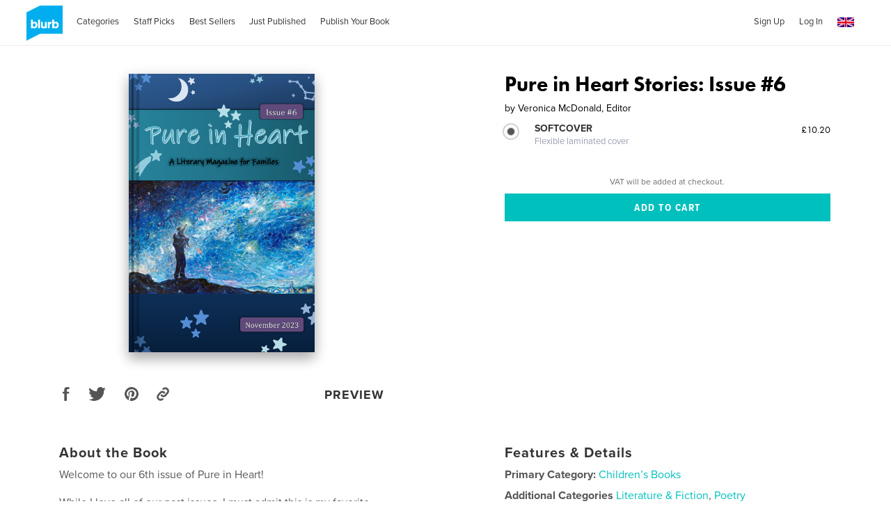

--- FILE ---
content_type: text/html; charset=utf-8
request_url: https://www.google.com/recaptcha/api2/anchor?ar=1&k=6LdYlHUUAAAAAGR0VR_KjlDMfvnnWb2XhZ4cAhOK&co=aHR0cHM6Ly93d3cuYmx1cmIuY28udWs6NDQz&hl=en&v=PoyoqOPhxBO7pBk68S4YbpHZ&size=invisible&badge=inline&anchor-ms=20000&execute-ms=30000&cb=bbhtww1dbp51
body_size: 49342
content:
<!DOCTYPE HTML><html dir="ltr" lang="en"><head><meta http-equiv="Content-Type" content="text/html; charset=UTF-8">
<meta http-equiv="X-UA-Compatible" content="IE=edge">
<title>reCAPTCHA</title>
<style type="text/css">
/* cyrillic-ext */
@font-face {
  font-family: 'Roboto';
  font-style: normal;
  font-weight: 400;
  font-stretch: 100%;
  src: url(//fonts.gstatic.com/s/roboto/v48/KFO7CnqEu92Fr1ME7kSn66aGLdTylUAMa3GUBHMdazTgWw.woff2) format('woff2');
  unicode-range: U+0460-052F, U+1C80-1C8A, U+20B4, U+2DE0-2DFF, U+A640-A69F, U+FE2E-FE2F;
}
/* cyrillic */
@font-face {
  font-family: 'Roboto';
  font-style: normal;
  font-weight: 400;
  font-stretch: 100%;
  src: url(//fonts.gstatic.com/s/roboto/v48/KFO7CnqEu92Fr1ME7kSn66aGLdTylUAMa3iUBHMdazTgWw.woff2) format('woff2');
  unicode-range: U+0301, U+0400-045F, U+0490-0491, U+04B0-04B1, U+2116;
}
/* greek-ext */
@font-face {
  font-family: 'Roboto';
  font-style: normal;
  font-weight: 400;
  font-stretch: 100%;
  src: url(//fonts.gstatic.com/s/roboto/v48/KFO7CnqEu92Fr1ME7kSn66aGLdTylUAMa3CUBHMdazTgWw.woff2) format('woff2');
  unicode-range: U+1F00-1FFF;
}
/* greek */
@font-face {
  font-family: 'Roboto';
  font-style: normal;
  font-weight: 400;
  font-stretch: 100%;
  src: url(//fonts.gstatic.com/s/roboto/v48/KFO7CnqEu92Fr1ME7kSn66aGLdTylUAMa3-UBHMdazTgWw.woff2) format('woff2');
  unicode-range: U+0370-0377, U+037A-037F, U+0384-038A, U+038C, U+038E-03A1, U+03A3-03FF;
}
/* math */
@font-face {
  font-family: 'Roboto';
  font-style: normal;
  font-weight: 400;
  font-stretch: 100%;
  src: url(//fonts.gstatic.com/s/roboto/v48/KFO7CnqEu92Fr1ME7kSn66aGLdTylUAMawCUBHMdazTgWw.woff2) format('woff2');
  unicode-range: U+0302-0303, U+0305, U+0307-0308, U+0310, U+0312, U+0315, U+031A, U+0326-0327, U+032C, U+032F-0330, U+0332-0333, U+0338, U+033A, U+0346, U+034D, U+0391-03A1, U+03A3-03A9, U+03B1-03C9, U+03D1, U+03D5-03D6, U+03F0-03F1, U+03F4-03F5, U+2016-2017, U+2034-2038, U+203C, U+2040, U+2043, U+2047, U+2050, U+2057, U+205F, U+2070-2071, U+2074-208E, U+2090-209C, U+20D0-20DC, U+20E1, U+20E5-20EF, U+2100-2112, U+2114-2115, U+2117-2121, U+2123-214F, U+2190, U+2192, U+2194-21AE, U+21B0-21E5, U+21F1-21F2, U+21F4-2211, U+2213-2214, U+2216-22FF, U+2308-230B, U+2310, U+2319, U+231C-2321, U+2336-237A, U+237C, U+2395, U+239B-23B7, U+23D0, U+23DC-23E1, U+2474-2475, U+25AF, U+25B3, U+25B7, U+25BD, U+25C1, U+25CA, U+25CC, U+25FB, U+266D-266F, U+27C0-27FF, U+2900-2AFF, U+2B0E-2B11, U+2B30-2B4C, U+2BFE, U+3030, U+FF5B, U+FF5D, U+1D400-1D7FF, U+1EE00-1EEFF;
}
/* symbols */
@font-face {
  font-family: 'Roboto';
  font-style: normal;
  font-weight: 400;
  font-stretch: 100%;
  src: url(//fonts.gstatic.com/s/roboto/v48/KFO7CnqEu92Fr1ME7kSn66aGLdTylUAMaxKUBHMdazTgWw.woff2) format('woff2');
  unicode-range: U+0001-000C, U+000E-001F, U+007F-009F, U+20DD-20E0, U+20E2-20E4, U+2150-218F, U+2190, U+2192, U+2194-2199, U+21AF, U+21E6-21F0, U+21F3, U+2218-2219, U+2299, U+22C4-22C6, U+2300-243F, U+2440-244A, U+2460-24FF, U+25A0-27BF, U+2800-28FF, U+2921-2922, U+2981, U+29BF, U+29EB, U+2B00-2BFF, U+4DC0-4DFF, U+FFF9-FFFB, U+10140-1018E, U+10190-1019C, U+101A0, U+101D0-101FD, U+102E0-102FB, U+10E60-10E7E, U+1D2C0-1D2D3, U+1D2E0-1D37F, U+1F000-1F0FF, U+1F100-1F1AD, U+1F1E6-1F1FF, U+1F30D-1F30F, U+1F315, U+1F31C, U+1F31E, U+1F320-1F32C, U+1F336, U+1F378, U+1F37D, U+1F382, U+1F393-1F39F, U+1F3A7-1F3A8, U+1F3AC-1F3AF, U+1F3C2, U+1F3C4-1F3C6, U+1F3CA-1F3CE, U+1F3D4-1F3E0, U+1F3ED, U+1F3F1-1F3F3, U+1F3F5-1F3F7, U+1F408, U+1F415, U+1F41F, U+1F426, U+1F43F, U+1F441-1F442, U+1F444, U+1F446-1F449, U+1F44C-1F44E, U+1F453, U+1F46A, U+1F47D, U+1F4A3, U+1F4B0, U+1F4B3, U+1F4B9, U+1F4BB, U+1F4BF, U+1F4C8-1F4CB, U+1F4D6, U+1F4DA, U+1F4DF, U+1F4E3-1F4E6, U+1F4EA-1F4ED, U+1F4F7, U+1F4F9-1F4FB, U+1F4FD-1F4FE, U+1F503, U+1F507-1F50B, U+1F50D, U+1F512-1F513, U+1F53E-1F54A, U+1F54F-1F5FA, U+1F610, U+1F650-1F67F, U+1F687, U+1F68D, U+1F691, U+1F694, U+1F698, U+1F6AD, U+1F6B2, U+1F6B9-1F6BA, U+1F6BC, U+1F6C6-1F6CF, U+1F6D3-1F6D7, U+1F6E0-1F6EA, U+1F6F0-1F6F3, U+1F6F7-1F6FC, U+1F700-1F7FF, U+1F800-1F80B, U+1F810-1F847, U+1F850-1F859, U+1F860-1F887, U+1F890-1F8AD, U+1F8B0-1F8BB, U+1F8C0-1F8C1, U+1F900-1F90B, U+1F93B, U+1F946, U+1F984, U+1F996, U+1F9E9, U+1FA00-1FA6F, U+1FA70-1FA7C, U+1FA80-1FA89, U+1FA8F-1FAC6, U+1FACE-1FADC, U+1FADF-1FAE9, U+1FAF0-1FAF8, U+1FB00-1FBFF;
}
/* vietnamese */
@font-face {
  font-family: 'Roboto';
  font-style: normal;
  font-weight: 400;
  font-stretch: 100%;
  src: url(//fonts.gstatic.com/s/roboto/v48/KFO7CnqEu92Fr1ME7kSn66aGLdTylUAMa3OUBHMdazTgWw.woff2) format('woff2');
  unicode-range: U+0102-0103, U+0110-0111, U+0128-0129, U+0168-0169, U+01A0-01A1, U+01AF-01B0, U+0300-0301, U+0303-0304, U+0308-0309, U+0323, U+0329, U+1EA0-1EF9, U+20AB;
}
/* latin-ext */
@font-face {
  font-family: 'Roboto';
  font-style: normal;
  font-weight: 400;
  font-stretch: 100%;
  src: url(//fonts.gstatic.com/s/roboto/v48/KFO7CnqEu92Fr1ME7kSn66aGLdTylUAMa3KUBHMdazTgWw.woff2) format('woff2');
  unicode-range: U+0100-02BA, U+02BD-02C5, U+02C7-02CC, U+02CE-02D7, U+02DD-02FF, U+0304, U+0308, U+0329, U+1D00-1DBF, U+1E00-1E9F, U+1EF2-1EFF, U+2020, U+20A0-20AB, U+20AD-20C0, U+2113, U+2C60-2C7F, U+A720-A7FF;
}
/* latin */
@font-face {
  font-family: 'Roboto';
  font-style: normal;
  font-weight: 400;
  font-stretch: 100%;
  src: url(//fonts.gstatic.com/s/roboto/v48/KFO7CnqEu92Fr1ME7kSn66aGLdTylUAMa3yUBHMdazQ.woff2) format('woff2');
  unicode-range: U+0000-00FF, U+0131, U+0152-0153, U+02BB-02BC, U+02C6, U+02DA, U+02DC, U+0304, U+0308, U+0329, U+2000-206F, U+20AC, U+2122, U+2191, U+2193, U+2212, U+2215, U+FEFF, U+FFFD;
}
/* cyrillic-ext */
@font-face {
  font-family: 'Roboto';
  font-style: normal;
  font-weight: 500;
  font-stretch: 100%;
  src: url(//fonts.gstatic.com/s/roboto/v48/KFO7CnqEu92Fr1ME7kSn66aGLdTylUAMa3GUBHMdazTgWw.woff2) format('woff2');
  unicode-range: U+0460-052F, U+1C80-1C8A, U+20B4, U+2DE0-2DFF, U+A640-A69F, U+FE2E-FE2F;
}
/* cyrillic */
@font-face {
  font-family: 'Roboto';
  font-style: normal;
  font-weight: 500;
  font-stretch: 100%;
  src: url(//fonts.gstatic.com/s/roboto/v48/KFO7CnqEu92Fr1ME7kSn66aGLdTylUAMa3iUBHMdazTgWw.woff2) format('woff2');
  unicode-range: U+0301, U+0400-045F, U+0490-0491, U+04B0-04B1, U+2116;
}
/* greek-ext */
@font-face {
  font-family: 'Roboto';
  font-style: normal;
  font-weight: 500;
  font-stretch: 100%;
  src: url(//fonts.gstatic.com/s/roboto/v48/KFO7CnqEu92Fr1ME7kSn66aGLdTylUAMa3CUBHMdazTgWw.woff2) format('woff2');
  unicode-range: U+1F00-1FFF;
}
/* greek */
@font-face {
  font-family: 'Roboto';
  font-style: normal;
  font-weight: 500;
  font-stretch: 100%;
  src: url(//fonts.gstatic.com/s/roboto/v48/KFO7CnqEu92Fr1ME7kSn66aGLdTylUAMa3-UBHMdazTgWw.woff2) format('woff2');
  unicode-range: U+0370-0377, U+037A-037F, U+0384-038A, U+038C, U+038E-03A1, U+03A3-03FF;
}
/* math */
@font-face {
  font-family: 'Roboto';
  font-style: normal;
  font-weight: 500;
  font-stretch: 100%;
  src: url(//fonts.gstatic.com/s/roboto/v48/KFO7CnqEu92Fr1ME7kSn66aGLdTylUAMawCUBHMdazTgWw.woff2) format('woff2');
  unicode-range: U+0302-0303, U+0305, U+0307-0308, U+0310, U+0312, U+0315, U+031A, U+0326-0327, U+032C, U+032F-0330, U+0332-0333, U+0338, U+033A, U+0346, U+034D, U+0391-03A1, U+03A3-03A9, U+03B1-03C9, U+03D1, U+03D5-03D6, U+03F0-03F1, U+03F4-03F5, U+2016-2017, U+2034-2038, U+203C, U+2040, U+2043, U+2047, U+2050, U+2057, U+205F, U+2070-2071, U+2074-208E, U+2090-209C, U+20D0-20DC, U+20E1, U+20E5-20EF, U+2100-2112, U+2114-2115, U+2117-2121, U+2123-214F, U+2190, U+2192, U+2194-21AE, U+21B0-21E5, U+21F1-21F2, U+21F4-2211, U+2213-2214, U+2216-22FF, U+2308-230B, U+2310, U+2319, U+231C-2321, U+2336-237A, U+237C, U+2395, U+239B-23B7, U+23D0, U+23DC-23E1, U+2474-2475, U+25AF, U+25B3, U+25B7, U+25BD, U+25C1, U+25CA, U+25CC, U+25FB, U+266D-266F, U+27C0-27FF, U+2900-2AFF, U+2B0E-2B11, U+2B30-2B4C, U+2BFE, U+3030, U+FF5B, U+FF5D, U+1D400-1D7FF, U+1EE00-1EEFF;
}
/* symbols */
@font-face {
  font-family: 'Roboto';
  font-style: normal;
  font-weight: 500;
  font-stretch: 100%;
  src: url(//fonts.gstatic.com/s/roboto/v48/KFO7CnqEu92Fr1ME7kSn66aGLdTylUAMaxKUBHMdazTgWw.woff2) format('woff2');
  unicode-range: U+0001-000C, U+000E-001F, U+007F-009F, U+20DD-20E0, U+20E2-20E4, U+2150-218F, U+2190, U+2192, U+2194-2199, U+21AF, U+21E6-21F0, U+21F3, U+2218-2219, U+2299, U+22C4-22C6, U+2300-243F, U+2440-244A, U+2460-24FF, U+25A0-27BF, U+2800-28FF, U+2921-2922, U+2981, U+29BF, U+29EB, U+2B00-2BFF, U+4DC0-4DFF, U+FFF9-FFFB, U+10140-1018E, U+10190-1019C, U+101A0, U+101D0-101FD, U+102E0-102FB, U+10E60-10E7E, U+1D2C0-1D2D3, U+1D2E0-1D37F, U+1F000-1F0FF, U+1F100-1F1AD, U+1F1E6-1F1FF, U+1F30D-1F30F, U+1F315, U+1F31C, U+1F31E, U+1F320-1F32C, U+1F336, U+1F378, U+1F37D, U+1F382, U+1F393-1F39F, U+1F3A7-1F3A8, U+1F3AC-1F3AF, U+1F3C2, U+1F3C4-1F3C6, U+1F3CA-1F3CE, U+1F3D4-1F3E0, U+1F3ED, U+1F3F1-1F3F3, U+1F3F5-1F3F7, U+1F408, U+1F415, U+1F41F, U+1F426, U+1F43F, U+1F441-1F442, U+1F444, U+1F446-1F449, U+1F44C-1F44E, U+1F453, U+1F46A, U+1F47D, U+1F4A3, U+1F4B0, U+1F4B3, U+1F4B9, U+1F4BB, U+1F4BF, U+1F4C8-1F4CB, U+1F4D6, U+1F4DA, U+1F4DF, U+1F4E3-1F4E6, U+1F4EA-1F4ED, U+1F4F7, U+1F4F9-1F4FB, U+1F4FD-1F4FE, U+1F503, U+1F507-1F50B, U+1F50D, U+1F512-1F513, U+1F53E-1F54A, U+1F54F-1F5FA, U+1F610, U+1F650-1F67F, U+1F687, U+1F68D, U+1F691, U+1F694, U+1F698, U+1F6AD, U+1F6B2, U+1F6B9-1F6BA, U+1F6BC, U+1F6C6-1F6CF, U+1F6D3-1F6D7, U+1F6E0-1F6EA, U+1F6F0-1F6F3, U+1F6F7-1F6FC, U+1F700-1F7FF, U+1F800-1F80B, U+1F810-1F847, U+1F850-1F859, U+1F860-1F887, U+1F890-1F8AD, U+1F8B0-1F8BB, U+1F8C0-1F8C1, U+1F900-1F90B, U+1F93B, U+1F946, U+1F984, U+1F996, U+1F9E9, U+1FA00-1FA6F, U+1FA70-1FA7C, U+1FA80-1FA89, U+1FA8F-1FAC6, U+1FACE-1FADC, U+1FADF-1FAE9, U+1FAF0-1FAF8, U+1FB00-1FBFF;
}
/* vietnamese */
@font-face {
  font-family: 'Roboto';
  font-style: normal;
  font-weight: 500;
  font-stretch: 100%;
  src: url(//fonts.gstatic.com/s/roboto/v48/KFO7CnqEu92Fr1ME7kSn66aGLdTylUAMa3OUBHMdazTgWw.woff2) format('woff2');
  unicode-range: U+0102-0103, U+0110-0111, U+0128-0129, U+0168-0169, U+01A0-01A1, U+01AF-01B0, U+0300-0301, U+0303-0304, U+0308-0309, U+0323, U+0329, U+1EA0-1EF9, U+20AB;
}
/* latin-ext */
@font-face {
  font-family: 'Roboto';
  font-style: normal;
  font-weight: 500;
  font-stretch: 100%;
  src: url(//fonts.gstatic.com/s/roboto/v48/KFO7CnqEu92Fr1ME7kSn66aGLdTylUAMa3KUBHMdazTgWw.woff2) format('woff2');
  unicode-range: U+0100-02BA, U+02BD-02C5, U+02C7-02CC, U+02CE-02D7, U+02DD-02FF, U+0304, U+0308, U+0329, U+1D00-1DBF, U+1E00-1E9F, U+1EF2-1EFF, U+2020, U+20A0-20AB, U+20AD-20C0, U+2113, U+2C60-2C7F, U+A720-A7FF;
}
/* latin */
@font-face {
  font-family: 'Roboto';
  font-style: normal;
  font-weight: 500;
  font-stretch: 100%;
  src: url(//fonts.gstatic.com/s/roboto/v48/KFO7CnqEu92Fr1ME7kSn66aGLdTylUAMa3yUBHMdazQ.woff2) format('woff2');
  unicode-range: U+0000-00FF, U+0131, U+0152-0153, U+02BB-02BC, U+02C6, U+02DA, U+02DC, U+0304, U+0308, U+0329, U+2000-206F, U+20AC, U+2122, U+2191, U+2193, U+2212, U+2215, U+FEFF, U+FFFD;
}
/* cyrillic-ext */
@font-face {
  font-family: 'Roboto';
  font-style: normal;
  font-weight: 900;
  font-stretch: 100%;
  src: url(//fonts.gstatic.com/s/roboto/v48/KFO7CnqEu92Fr1ME7kSn66aGLdTylUAMa3GUBHMdazTgWw.woff2) format('woff2');
  unicode-range: U+0460-052F, U+1C80-1C8A, U+20B4, U+2DE0-2DFF, U+A640-A69F, U+FE2E-FE2F;
}
/* cyrillic */
@font-face {
  font-family: 'Roboto';
  font-style: normal;
  font-weight: 900;
  font-stretch: 100%;
  src: url(//fonts.gstatic.com/s/roboto/v48/KFO7CnqEu92Fr1ME7kSn66aGLdTylUAMa3iUBHMdazTgWw.woff2) format('woff2');
  unicode-range: U+0301, U+0400-045F, U+0490-0491, U+04B0-04B1, U+2116;
}
/* greek-ext */
@font-face {
  font-family: 'Roboto';
  font-style: normal;
  font-weight: 900;
  font-stretch: 100%;
  src: url(//fonts.gstatic.com/s/roboto/v48/KFO7CnqEu92Fr1ME7kSn66aGLdTylUAMa3CUBHMdazTgWw.woff2) format('woff2');
  unicode-range: U+1F00-1FFF;
}
/* greek */
@font-face {
  font-family: 'Roboto';
  font-style: normal;
  font-weight: 900;
  font-stretch: 100%;
  src: url(//fonts.gstatic.com/s/roboto/v48/KFO7CnqEu92Fr1ME7kSn66aGLdTylUAMa3-UBHMdazTgWw.woff2) format('woff2');
  unicode-range: U+0370-0377, U+037A-037F, U+0384-038A, U+038C, U+038E-03A1, U+03A3-03FF;
}
/* math */
@font-face {
  font-family: 'Roboto';
  font-style: normal;
  font-weight: 900;
  font-stretch: 100%;
  src: url(//fonts.gstatic.com/s/roboto/v48/KFO7CnqEu92Fr1ME7kSn66aGLdTylUAMawCUBHMdazTgWw.woff2) format('woff2');
  unicode-range: U+0302-0303, U+0305, U+0307-0308, U+0310, U+0312, U+0315, U+031A, U+0326-0327, U+032C, U+032F-0330, U+0332-0333, U+0338, U+033A, U+0346, U+034D, U+0391-03A1, U+03A3-03A9, U+03B1-03C9, U+03D1, U+03D5-03D6, U+03F0-03F1, U+03F4-03F5, U+2016-2017, U+2034-2038, U+203C, U+2040, U+2043, U+2047, U+2050, U+2057, U+205F, U+2070-2071, U+2074-208E, U+2090-209C, U+20D0-20DC, U+20E1, U+20E5-20EF, U+2100-2112, U+2114-2115, U+2117-2121, U+2123-214F, U+2190, U+2192, U+2194-21AE, U+21B0-21E5, U+21F1-21F2, U+21F4-2211, U+2213-2214, U+2216-22FF, U+2308-230B, U+2310, U+2319, U+231C-2321, U+2336-237A, U+237C, U+2395, U+239B-23B7, U+23D0, U+23DC-23E1, U+2474-2475, U+25AF, U+25B3, U+25B7, U+25BD, U+25C1, U+25CA, U+25CC, U+25FB, U+266D-266F, U+27C0-27FF, U+2900-2AFF, U+2B0E-2B11, U+2B30-2B4C, U+2BFE, U+3030, U+FF5B, U+FF5D, U+1D400-1D7FF, U+1EE00-1EEFF;
}
/* symbols */
@font-face {
  font-family: 'Roboto';
  font-style: normal;
  font-weight: 900;
  font-stretch: 100%;
  src: url(//fonts.gstatic.com/s/roboto/v48/KFO7CnqEu92Fr1ME7kSn66aGLdTylUAMaxKUBHMdazTgWw.woff2) format('woff2');
  unicode-range: U+0001-000C, U+000E-001F, U+007F-009F, U+20DD-20E0, U+20E2-20E4, U+2150-218F, U+2190, U+2192, U+2194-2199, U+21AF, U+21E6-21F0, U+21F3, U+2218-2219, U+2299, U+22C4-22C6, U+2300-243F, U+2440-244A, U+2460-24FF, U+25A0-27BF, U+2800-28FF, U+2921-2922, U+2981, U+29BF, U+29EB, U+2B00-2BFF, U+4DC0-4DFF, U+FFF9-FFFB, U+10140-1018E, U+10190-1019C, U+101A0, U+101D0-101FD, U+102E0-102FB, U+10E60-10E7E, U+1D2C0-1D2D3, U+1D2E0-1D37F, U+1F000-1F0FF, U+1F100-1F1AD, U+1F1E6-1F1FF, U+1F30D-1F30F, U+1F315, U+1F31C, U+1F31E, U+1F320-1F32C, U+1F336, U+1F378, U+1F37D, U+1F382, U+1F393-1F39F, U+1F3A7-1F3A8, U+1F3AC-1F3AF, U+1F3C2, U+1F3C4-1F3C6, U+1F3CA-1F3CE, U+1F3D4-1F3E0, U+1F3ED, U+1F3F1-1F3F3, U+1F3F5-1F3F7, U+1F408, U+1F415, U+1F41F, U+1F426, U+1F43F, U+1F441-1F442, U+1F444, U+1F446-1F449, U+1F44C-1F44E, U+1F453, U+1F46A, U+1F47D, U+1F4A3, U+1F4B0, U+1F4B3, U+1F4B9, U+1F4BB, U+1F4BF, U+1F4C8-1F4CB, U+1F4D6, U+1F4DA, U+1F4DF, U+1F4E3-1F4E6, U+1F4EA-1F4ED, U+1F4F7, U+1F4F9-1F4FB, U+1F4FD-1F4FE, U+1F503, U+1F507-1F50B, U+1F50D, U+1F512-1F513, U+1F53E-1F54A, U+1F54F-1F5FA, U+1F610, U+1F650-1F67F, U+1F687, U+1F68D, U+1F691, U+1F694, U+1F698, U+1F6AD, U+1F6B2, U+1F6B9-1F6BA, U+1F6BC, U+1F6C6-1F6CF, U+1F6D3-1F6D7, U+1F6E0-1F6EA, U+1F6F0-1F6F3, U+1F6F7-1F6FC, U+1F700-1F7FF, U+1F800-1F80B, U+1F810-1F847, U+1F850-1F859, U+1F860-1F887, U+1F890-1F8AD, U+1F8B0-1F8BB, U+1F8C0-1F8C1, U+1F900-1F90B, U+1F93B, U+1F946, U+1F984, U+1F996, U+1F9E9, U+1FA00-1FA6F, U+1FA70-1FA7C, U+1FA80-1FA89, U+1FA8F-1FAC6, U+1FACE-1FADC, U+1FADF-1FAE9, U+1FAF0-1FAF8, U+1FB00-1FBFF;
}
/* vietnamese */
@font-face {
  font-family: 'Roboto';
  font-style: normal;
  font-weight: 900;
  font-stretch: 100%;
  src: url(//fonts.gstatic.com/s/roboto/v48/KFO7CnqEu92Fr1ME7kSn66aGLdTylUAMa3OUBHMdazTgWw.woff2) format('woff2');
  unicode-range: U+0102-0103, U+0110-0111, U+0128-0129, U+0168-0169, U+01A0-01A1, U+01AF-01B0, U+0300-0301, U+0303-0304, U+0308-0309, U+0323, U+0329, U+1EA0-1EF9, U+20AB;
}
/* latin-ext */
@font-face {
  font-family: 'Roboto';
  font-style: normal;
  font-weight: 900;
  font-stretch: 100%;
  src: url(//fonts.gstatic.com/s/roboto/v48/KFO7CnqEu92Fr1ME7kSn66aGLdTylUAMa3KUBHMdazTgWw.woff2) format('woff2');
  unicode-range: U+0100-02BA, U+02BD-02C5, U+02C7-02CC, U+02CE-02D7, U+02DD-02FF, U+0304, U+0308, U+0329, U+1D00-1DBF, U+1E00-1E9F, U+1EF2-1EFF, U+2020, U+20A0-20AB, U+20AD-20C0, U+2113, U+2C60-2C7F, U+A720-A7FF;
}
/* latin */
@font-face {
  font-family: 'Roboto';
  font-style: normal;
  font-weight: 900;
  font-stretch: 100%;
  src: url(//fonts.gstatic.com/s/roboto/v48/KFO7CnqEu92Fr1ME7kSn66aGLdTylUAMa3yUBHMdazQ.woff2) format('woff2');
  unicode-range: U+0000-00FF, U+0131, U+0152-0153, U+02BB-02BC, U+02C6, U+02DA, U+02DC, U+0304, U+0308, U+0329, U+2000-206F, U+20AC, U+2122, U+2191, U+2193, U+2212, U+2215, U+FEFF, U+FFFD;
}

</style>
<link rel="stylesheet" type="text/css" href="https://www.gstatic.com/recaptcha/releases/PoyoqOPhxBO7pBk68S4YbpHZ/styles__ltr.css">
<script nonce="FNblCDNDpqgbvXypZVCGqw" type="text/javascript">window['__recaptcha_api'] = 'https://www.google.com/recaptcha/api2/';</script>
<script type="text/javascript" src="https://www.gstatic.com/recaptcha/releases/PoyoqOPhxBO7pBk68S4YbpHZ/recaptcha__en.js" nonce="FNblCDNDpqgbvXypZVCGqw">
      
    </script></head>
<body><div id="rc-anchor-alert" class="rc-anchor-alert"></div>
<input type="hidden" id="recaptcha-token" value="[base64]">
<script type="text/javascript" nonce="FNblCDNDpqgbvXypZVCGqw">
      recaptcha.anchor.Main.init("[\x22ainput\x22,[\x22bgdata\x22,\x22\x22,\[base64]/[base64]/[base64]/ZyhXLGgpOnEoW04sMjEsbF0sVywwKSxoKSxmYWxzZSxmYWxzZSl9Y2F0Y2goayl7RygzNTgsVyk/[base64]/[base64]/[base64]/[base64]/[base64]/[base64]/[base64]/bmV3IEJbT10oRFswXSk6dz09Mj9uZXcgQltPXShEWzBdLERbMV0pOnc9PTM/bmV3IEJbT10oRFswXSxEWzFdLERbMl0pOnc9PTQ/[base64]/[base64]/[base64]/[base64]/[base64]\\u003d\x22,\[base64]\x22,\x22LWw5WMOAeRDCg8K8wqTDnMKQw6LCksOQMsKgbMOSfsOrE8OSwoBnwqbCiibClndpb3/[base64]/CiBvCtsOldQNzFsOrwppBwqvDuWlWw51zwo9+PcO/w4AtQRDClcKMwqNswpkOa8OOK8KzwodHwpMCw4VTw7zCjgbDkcO1UX7DmBNIw7TDvMO/w6x4KizDkMKKw4BIwo59ZSnCh2JTw4DCiXw5wocsw4jCtSvDusKkRDU9wrsxwo4qS8Oww6hFw5jDk8KsEB8DS1oMSgIeAz7DnsOLKU5Sw5fDhcOqw4jDk8Oiw6plw7zCj8OJw5bDgMO9LnBpw7dTPMOVw5/DtQ7DvMO0w48EwphpK8ONEcKWUW3DvcKHwrrDlFU7SzQiw40IQsKpw7LCmMO4ZGdAw4hQLMOlWVvDr8KkwppxEMOZcEXDgsKsP8KEJG0zUcKGNS0HDygJwpTDpcO6HcOLwp5gThjCql/[base64]/e33Cp8Kcwo/Ci8Osw47DrMOAH8KVH8O5w7nCmzfCrMKow6VMamh+wp7DjsOzYsOJNsKfHsKvwrgCAl4UZxBcQ3rDhhHDiHDCjcKbwr/CuVPDgsOYfMKxZ8O9CiYbwrojHk8Lwrc4wq3Cg8OAwphtR1bDqcO5wpvCokXDt8OlwoJleMOwwrZUGcOMaz/CuQVhwq1lRnnDqD7CmSHCmsOtP8K/G27DrMOSwpjDjkZhw7zCjcOWwqDCqMOnV8KJHUldLcKlw7hoJBzCpVXCmVzDrcOpMWcmwplFagFpYsKcwpXCvsOVQVDCnyQHWCwlOn/DlXIiLDbDikbDqBpbNl/Cu8ORwqLDqsKIwpLCsXUYw6PCn8KEwpcKHcOqV8K5w4oFw4Raw5vDtsOFwplnWHZEasK4awgTw6ZawrJLPQx6UzzCjG/[base64]/Dg8Oew57DusOKwoPDrix8wrx8w7fDilXCkMO0bsK5wrPDr8KjWsOEUFwPJcOfwqrDvDXDlMONG8KEw7xCwopMwo7DvsKzw4LDtkPCsMKEP8KNwrPDm8KgV8K9w50swr8gwr1aIMKcwrZcwqwUR37Clm3DlsO0aMOVw7bDgGvCgQpAUUTDi8OMw47DjcOow6/CkcO8wo3DhirChmw6wogUw7bCt8KEwo/DjcOiwrzDmCbDlsO7BWg8VyVWw4PDuDTCkcKiV8O3KMOOw7TCvMOCOMKdw6/[base64]/fFzCmT0wG8O8IHHCkMOtH8KoazJkTGbDs8KmBVgEw6jCoCTCmMO/ZyvDsMKaSlJtw5VBwr8aw6gsw79SWsOwDXrDjcKFGMOyNy9nwqLDmxXCuMO6w5IIw4IuIcO6w5RQwqNWwo7DgcK1wqQkPiAuw7fDocOgI8KNIFHCh24Tw6HCmsOxw5MNUl50w5rDlsOrfQkDwqnDj8KPZsObw6rDuH58VmXCs8O/YMKaw7XDlh7CjMODwpjCn8OmVnxUTMKkwr0DwqjCusKAwo3CizjDtMKrwpgMWMO1woVDNMKYwrl1KcKCI8KNw7RuHsKJFcO7wp/Dq3U3w4FQwqMEwow7NsOXw7hrw5w2w4VJwp3Cs8Ojwp50PlnDvsK8w4AiY8Kuw6s7wqoPw6TCnlzCqVlTwrfDi8OGw45uw5kMBcKma8KAw73Cu1nCiXTDh1XDqsKSZsOdQMKvGcKyHsOsw51xw5fCj8KXw4TCiMOyw6TDmMOIYioPw6ZRTMOcKx/Do8KfcnrDqmQQdsK3OcKNXMKfw69Dw4AVw7hWw5J7OnYkSxnCn1E3wpfDisKKcgrDlSrDscO2wrlMwqDDtQnDmsOMFcK1HBMlEcOnc8KHCzjDuWLDoH5aRcKrw5jDrsKiwr/[base64]/Cn8KDwpTDl8OIw4LDkcOxwq0AwqPCmRzDgMKzUsOYw5x1wpJ/[base64]/w5zCrcKbIA3CjsKIw6zCowkmw6zDlWlaw5w9DcKLwrsGHMOLE8Kxc8KCf8OBw6fDrUTCq8KycTMgZ2/[base64]/TVwNw4NxQSdoYMOlYsKyQcOfwqfDncO7wqVVwpsyKMOnwqlDFV4Yw4XCi0dHB8KqWHgnw6HDisKEw4A4w4/[base64]/Dk8OmTcKDUgZIcsKDw5LDscK3a3PDvcOwwqwASG7Dh8OtGgvCscOlVgjDn8KawoBywqzDt0zDjgt+w7U6H8OfwqNYwq8+IsOkXkcOcCtkb8OWVEJCcsOyw6E9VSPDunzCoS0rSS06w4XDpcKiV8Obw509GMKfwqt1fgrCmRXCnEBRw6tIw6/CnULCg8KJw6DChRjDvVPDrAYfGcOFSsKUwrEiQU/DtsKPGMKiwpXDjyE2w4DCl8K/XRgnwqkpcsO1w4YIwoDCpzzDoW/CnGnDmyZiw5R7DE/CijTDgsKwwp5qXBrDuMKUajMpwrnDlcKow5zCrjBIKcKuwrZNw6QzGsORbsO7acKrwpA5McOFJsKOdsO4w4TCpMOAXBkiLT5uEi9pwrFbwrDDgcOyTcOxYzDDrsKST0USWMO6QMO4wo7CqMK8Slphw4fCmgnDn2HChMODwojDuzVNw6w/BT7CnWzDpcK9wqJfDAE+ODPDvEPDsl7CmcOYbsKHwo7DknIEwoPDlMKObcOKSMORw5FCS8OQJXpYK8OYw4VrEQ1fJ8OUw5ttN2t/w7zDo2wDw4XDscKFGcOVVGXDoHIkdF3DiR4He8OEUMKBBsO4w6bDgcKaFhcrbsKuZyzDqcKfwpxAXVQbRcKwFBVEwqXClMKHXcO7KsKnw4bCmsOiGsK/[base64]/w5LCkQ4IWMOtwq8NRcOOYxXChnjClsKtwp5mwonDkH/CjsK/ZG5cw7XDhsOmTMODPMOGwoPDiEnCikYTfXrCucORwqTDtcKFHFTDs8K4wpPDrV0DdHfCq8K8AMOlfzTDvsOqJsOnDHPDssOnEsKLYy3DhcKEMMOTw6oPw5JZw7zCh8OwA8K2w7tiw4tYUn/CtMO9QMOSwrHCuMO6w5llw4HCpcOmeAA9w5nDg8Omwqd9w5bDnMKLw6oZwoPCs0fDlEFADj5Mw5cVwpHCmmrCgSfChlZOcFQHY8OcQMOawqXCjDnDtgzCn8O/Xl49bcORXC9hw5MWXDR3wqknwq/Cn8Kww4PDgMOxCQFjw5XCscOPw6xeCMKjZjrCgcOmw484wok+a2PDncO4AhFVK0PDmAPCnycOwoElwrw0AsO0wrl4QMOrw5Y9cMOaw4ItKk4oaQ1ywoTCuw0OK2/[base64]/DnzNhc2/CpsKVIMOFSHwzwqDCnRUSTHfCiMKYwrVFUsORaVddG25mwopOwrbCn8OJw6/DkD4Iw6HCj8ONw4jCnjAnSAVewq7Dl0VbwqIIL8KzAMOnfU9fw4DDrMO4QyFzbyzCt8O+ZFPClcO6TG5je1xxwoYGJXPDk8KHWcKxwqB/[base64]/[base64]/wr7Du2/DqX/ChGB/Q8KUf8K+wptZO2HChmMFw4dzwqDCozhrw7jCjQ7DkWAjGzTDowHDizx0w7YMfsKVGcKQP0nDhMOswpjDmcKsw7/DjsKWJcKDf8KdwqljwovDicK6wpIfwrLDjsKpDj/CiSgyw5/CjlDDrF3CisKuw6A2w7HDpDfCti8edsOow7/CiMKNOSLCn8KEwqAAw4rDlWDCj8OnYsORw7TDncKiw4YZH8OKA8O7w7fDuTLCicO9wq/CkxPDtB43VMOeacKSX8K/[base64]/GcKhZlvCrcKRVn1uw7HCsMOaw49MB0LCsyrCo8OkIcO6SwTCkgtuw6wtVVXCnsOMQsKxGkA5RMOZD0lxw7Eqw4XCvsOdTzTCiUtYw6nDhsOOwrwZwpnCrsOCwoDDrRvCojsNwrDDvMOhwoIiWnxLw5kzw50tw4bDpStfKALCkTDDliZAfAMxCcO/Yn8TwqdpcgtTayDDjHd0wpTDnMK9w482XSjDvE8owoECw4HCvQk1QsKCSR9/wqlQKcOuw540w6vCi0cLw7XDnMOYEkHDrSPDnj9owpITL8Kdw6I7woLCucO/[base64]/DqWBQwosJw6oBwobCik5Bw5TDrlDDvsOdAXlRKEwhw5/DhRUww5kYCCIVAwdSw78yw43CpzvCoD3CnVMkw7cqwoIRw5R5ecO6FX/DgGrDr8KSwqkUDEVew7zCpjoMBsK1XsO+e8KoYQRxDMKqJxltwpARwp5SU8K3wpnCgcKlR8OmwrDDnk9cD3zCmFvDlcKnV2/[base64]/[base64]/Drk/DkFHDi8OvQMOrw7krw7INBVfCjkfCmCxrc0HCtHPDucOHPDPDkFkiw5fCncORw4nDjmt+w6hiDlLCsTRaw57DlsKTA8O3QxUzHVzCgwXCqcKjwovDrMOzwp/DkMKIwohdw6vCtsKjeQ4dw49Ww6TCkS/ClcOqw6QhY8OJw7AeM8KYw51aw68NKH/DosKPAcOqTMKDwrjDqcKIwpp+ZGYFw53DpHhpc2bCocOTKkxfwrrDgMOjwp8XVsKyEnlsNcKnLcOKwozCpcKoC8KqwoTDrsK8c8KWI8OiWzR4w6sVaCUfQcOpF1t1QyPCtsK3w5pUeWxuD8Ktw4HDnTIsKhJ6BMK3w5PCqcO4wqrDvMKMJMO/w4PDqcKOSWTCqMKbw6bCl8KKwoRUY8KcwpvCnU/Duj3CgMO4wqHDnnfDiXU8HV4pw64FNsONJcKIw5tyw6gowpLCjsObw6Jzw7zDkl4gw7sbXcKLFzXDiC9sw6dfwrIrSQXDvlAAwqodRMOAwok/[base64]/CgsKiYUgRKcKKFsOFKRoqcsOVLMOQe8KaKsKeLSgcQm80RsOxIzUMQhLDoEt2w5thCiJ/QsKuRV3CpQhtw5xZwqdsdmU0wp3CvMKTPWhcwosPw41/[base64]/[base64]/CpsOlw74mTkDCi8O/OcKGKcOeO8OTblHCljDDni/DiAUaDFMdWlguw6MEw5PCjyXDg8K0YjcrNSnDgsK1w6ZqwoRzZz/CjMO4wrXDpsOew4LCpSvDk8OSw655woPDq8KrwqRKPirDiMKoQcKAPsKeTMK4CMKVdcKALCRfYBHCqmzCtMOUZmnCj8Kcw7DCusOLw7TCsh3CtBcrw6fCngM3dQfDg1Y7w4XCnGTDpT4FdQnDhh5eMMK0wrQHHAnCpcOYNMKhwq/[base64]/Du2t2wrjCtC1zw4B0w6BPCcKNw6cnP8OcNMOFwpgedcKcfjfCjlvChMOZwo8FJsKgworCnnHCpcKEWcO5ZcKHwqQqUA5Pwo8xwrvCqcO+w5Jaw7p5azQaPk/CicK3RsOew4fCkcK/wqJMw7o/V8KmBSDDocKIw43Ci8KdwrcfbcOBQgnCo8O0wrzDp00jYsKGJnfDiSfDq8KvPWEywoVINcOZw4rCn1dOV3tdwpLCk1XDqMKIw4zCmyLCrMOFbhvDk3gSw5Nbwq/CjlbCucKAwrHCjsKuNWd8V8K7W2M4wpfCqcOCZDkvw7kWwrPCg8ORfQU+FcO1w6YKGsKiYxRww4nClsOOwoJWEsO6TcKPw78/w5EbPcOlw7sswprCkMO4NxXCksKJw4U5wpdfw6TDvcKmcV0YQMOtAsO0C1PDhFrDssK6wrRZwq06wo/DnBckXyjCjcKQwrnCpcKOw73CsHkrPGRdw6khw7TDpnBIDWbDs1zDs8OGw6TDsTDCnMOgNG7Ci8K7XhTDlMOhw4oKY8ONw57CjEjCu8ORPcKXXMO1wp3DjW/CvcKXRcO1w5DDixUVw6BKcMKewrPDpkI9wr4zwrvDhGrCtSwGw6LCqGzDuSIcC8KyGCLCoVNXEcKGN1szGcOEMMK0Sk3CoRnDk8ORZUFfw7t0wpcXP8Kew7DCsMKPal/[base64]/DkkDDqMOSwpZ/RMK9W2IKw4PCi8O7w5pCwq/DrsKaUMOxPBtfwpZLB2lRwrZZwr7CjCfDnzXCgcKywprDpsKUWhnDrsK5ck5kw6jDuTggwoQVBChmw6rDscORw7fDvcKkJ8KVw6rCusO/dsOJeMOCOsOtwp8MRcK8MsK7S8OSJnnCrnLDnzXCjcOwLUTCrsKdeXnDjcOXLMKQV8ODEsOVwozDogrCu8O1wqcET8KQSsKARF9TTsK7woLCnMKIwqMSwpPDv2TCnsOlH3TDrMK2dHVawqTDv8KawowmwpLCvzDCosOSwrxdwofCvcO/bMKFw4liY2IYVmvDhMK6RsKKwrjClivDiMKSwo7DoMKiwpzDqXYUKAbDjxHDp05bNFVMw7E0VsKaSlxcw7bCji/Dhm3CmcKBOsK4wpAuf8Okw5DDo2bDlHcbw67ChcOic3sgwozCt2RtYcO2NXfDgMKnZMOlwq08wqNawqkiw4bDphzCgsOlw64mw7XDkcKzw5BndDnCgnnChsOGw4NSw6zCpHvCgMOYwo/[base64]/[base64]/wrwNw4tjwqIzElgNwoLCrMKvP8OIw4bCsW45wocXZm5Sw7TCmsK+w4Jsw7jDigYsw6HDiSZAdMKWacKLwq/Dj3dSwr3CtAY3AgLChhkdwoMTw5LDskxrwpAyaRbCt8KPw5vCn07CiMKcwrIGXMOgd8KdNQMHwqTDjAXCkMKcXxZzYi4VZHjCgxt5ZlMiw48iextCc8KCw64NwoDCksKPw4fDoMOyXjtuwoDDgcOZDxtgw4/DjWdKcsKoBGliWjXDq8Ozw4PCicOeEcOWLF85wpdQVDjCo8OjR2PCiMORNsKVXGHCuMKVKyshNMKla3DChcOsTsKTw6LCqDlUwojCrGYhA8OFE8O7T3UGwp7DsxByw5kHKhYedFo3EcOITkEiw6YMw7bCqFNyaAzCuD/[base64]/[base64]/DhEREN8OjFTbDi8KywqNJw5nDl20SworDisOnwqjDo8KCDcK0wq3Cm1t+NsKfwo5Qwr1YwoA8GFoyK0IcasKJwr/Dt8OiPsOVwqnCpU9aw7zDlWgRwrNcw6Aaw6IscMK6MsOEwp4/QcO9w7AxZjhKwqIGCmtLw64DD8K9wqjCjTbDsMKXw7HClTPCvAXCl8OAJsOofsKew5klwpYgTMKDwpJQGMKFwpc4w6vDkBPDhVJ5NxPDiDIZPcOcwo/DjMOaAF/CrAc1wqImw5EuwobCsBYLS07DvcOIw5MrwpXDl8KUw7RXZWtnwoDDmcOsw4vDscKGwoMeRcKHw7LDh8KtScKkH8OBDkZoD8Obw5TDlRddwqLDuFJuw6gfw4/CsCBSZcOaD8KEScKRVMO1w7AtMsOxMgTDisOoAsKdw5RdcULDtcK/w57DrGPDjWwQeFt8GVcAwr7DoATDmTLDs8KscGXDviTCr0fCmkLCq8KLw6ILw78YL11ZwoPDhVosw4XCtsKEwqDCnwEzwoTDjC83YnUMw6t2S8O1woPCtmTCh0LDtsO7wrQGwpBjBsOUw7vCun8Ew4BgDGM0wqtFJQg0ZEFWwr01ScK8ScOaNEsDA8K0MzjDr0rCgg/DvMKJwofCl8KgwqpQwpIfb8OVbcOhOC0mwpsNwr5MMDXCtsOkIl5LwpzDilTCjynCiR7ChhXDuMOPw61Fwodow5ZBRhjCrGnDpzbCoMOsc2E3L8O0G0EeVAXDmU4vHwzCjGJdIcKvwoEPKhULUB7Dg8KHOm5XwqbCrybDnsKww4o/I0XDr8OYE13DumEYesOebnU6w6fDtHDDvsK+w65ww6AfCcOpcXLCmcK5wpopcVDDnMOMQhPDk8OWcsOswojCjDkWwoHCvmpqw4AMFcOHHU/ClU7DlAnCicKhN8KWwp0eSsOib8ObXcOQOcK6HVzDuCoCTsKLesO9X1UpwpDCtcKrwqolOMOOaVXDu8ORw6TCjVwSccO3wrNhwo8sw6rCkGQaNcKSwqd2A8OgwrJYXkEVw63ChMKLG8KPwpXDrsKbJ8OSOwHDjMKEw45NwoXCoMK7wqDDr8KgHMOmJD4Vw7g/ZsKIb8O3bF0Hwp0MNgLDsHkPNVsHwoXCisKgwqFewrrDjMKgZxrCsSTClMKJFcO7w6nChGvDl8OINsODFMO0R2lCw4wKaMKwX8O7H8Kww4jDpgPCpsK1w482P8OMf1/DmEYMw4IjU8OkK3p4ZMOIw7VwU1DCr0TDvlXCkiXCukdBwrANw6rDkD/[base64]/DtCfDoU/Do8KMJlnCssOqLmZIeT0fwpkBMjwgUcOlenxWElgiEU18ZMObacOBHMKML8KHwog1BMOrOMOucx7DlMOcCRXCgjHDncOLSsOtVVVxTcK7MC/CisOHf8OGw5l2UMO4VkHCrHQOH8K8wr/DsUjDgMKDCTQ0WxbCnRZ0w5AfXsK7w6bDoBRXwp4Uwr/Dmg7Cq3TCuEHDrsOawqZQPcKGP8K9w6ZAwqrDmB/CrMK4wp/DscOAJsKTXsOIHzEswqDClgjCnTfDo3h+wod/w4bClMKLw58CCMOTccO+w6HDrMKKVMKswrbCoHbCrBvCgzTCgVJZw4NBZcKmw5J9U311wqbDjnZLXyLDrw3CtMOzTR9zw4/CjhTDl34Vw4Vfw43CscOiwqVAWcKcJMObdMKDw6AxwoTCrhk2DsO3HsKvw4XCgMO1wofDgMKsLcKlw5TCnMKQw4XCisOvw7hAwqhwUQAPPMKxw7jDoMOzGBBVEkU6w6MjHGbCvsOaMsOcw4/CocOzw7vDksOlGMKNIzXDoMOLMsKXQ3LDrsONw5kkwpfDrcOGw43CnxDCi1HDrMKVWzvDml/Dh0l8wozCvMOtwrg2wqvCm8KSGcKjwobCuMKlwqswVsK9w4HDoTTDu1zDvQXDpxPCusOBasKDwp7DhsObw77DmMODw4/CtnLCjcOmfsOdThPDjsOOM8KmwpUfCV4MAsODU8K4VyEGd3DDu8KZwo7CkMORwocvwp4jOi/DuGbDpUvCsMOdwonDnxc5w7VrSRExw6HDhB3Dmw1DB1jDnxpcw5XDsQnCkMKOwqLDoBvCu8O1w4FGw5wrwrpvwr7DlcOVw7TCozplOF5tajcawp3DjsOXwoXCpsKFw6vDt27CuUo3QSVdZcKXAVvClDY7w4PDhsKcJ8OvwqRbN8KjwoLCncK0wpQPw7/DpMOdw6/DnMKaaMKwYCvCjcKYwovCsBfDvmvDvMKtw6PCpyN9wr5vw4ZLwqbClsOXXyhseC3DkcKlDQ7ClMKIw4jDpUFvw73DmV7CksK9wpDCoxTCqBo3BgBywonDrGTDu2VGCMOUwoYpABvDtRM7ccKVw4PCjBVxwpnDrMOHayPCsW/DqsKGaMO3YWDDp8OYHS4Gf28NUDBfwovCnSnCgzMCw4nCrDfDnWtbGsK6wozDm1/CmFgOw6nDj8OwLA/CpcOeW8OfP39jbBPDjglFwpsuwpPDtyHDnQ4HwrHDqMKsScKMFcKLw7XDpsKfw41xQMOnfcK2PF7ChirDpGcaJCvCrMOlwqhiU0VjwrfCsV0mIwrCsX0kHcK3clZcw5PCqS7DpWMnwqZYwpFVOxHDksKTCn1PFjd+w7DDvQFbw47Di8KefXzCosKow4/[base64]/BxbCu8O4wpnDsybCqgA6VkNZMcOcYMOmwrzCoQwcbkDCssOtO8OXcnhzBSV7w57CuWo3TG8aw47CtMOEw6Nyw7vDtGYSGB8lw4DCpglDwpTCq8OXwpY9w4cWAkbCs8Ogc8OAw4YYBsKvwppeUR/CucOcRcOOGsO0cTzDgGbChBvCsm7CssKPX8OgDMOODFfDlj7DoCjDlMOBwpvCqMKGw74QCcOsw75BFCDDrlfCu13Cp37DkCEqWVrDicO1w6/DrcOJwp/CglNzc3LCkn9zScKkw6jDs8Oww5/CnDzDuS4tblAGCXtIZnfDpRbDiMKxwp3CkMKgB8OUwrjDg8OtemXDtUjDoljDqMO8N8OpwovDosKNw47Do8KOAyJ+wolYwoLCg1h5wr7Dp8O0w4Mhw6dnwp7CpcOdQCfDs1rDgsOYwp0Nwr49T8K6w7HDiGXDssOcwq/Dv8O5YyvDt8OIw5zDtCrCtMK6W3HDil4uw4zDoMOvwpQ7EMOZw6nCjGpjw559w7HCu8ODd8OiCD3CkMKUWkXDvT03wrXCrxY3wqhmw6MtZHTCgEZGw48Wwoc9wotxwrNpwpdpSWvDkErCoMKkwpvDtsKbw6RYw6Zlwo5mwqDCl8O/HiwVw6MRwoI1wozDkQDDpsO6JMK1aXvDgHR3SMKefVh3fMKVwqjDghvCpAwEw4dBwonDicOzw44CYMOEw6hsw5xAdjsKw5Q1B30Bw4XDhTzDhMOINsObG8OzLzwsUihAw5bCo8K3wrR7AMOMwqwnw6oqw7HCv8OqTChtNQ/[base64]/Dh8OGMsO4PMO9w5A9w5EefsKAOXoGwq3DocOXwrPCmsKlKXUKIsOPVsK+w57Dj8OmFcKlEcKewqJ9ZcO2N8OwA8OMNsOzHcK/wp7Cq0VKwrtyLsOtU3VZDsKhwqnDpz/CmwdLw7fCiV3CvMKzw53DjCvDqcORwoPDoMKvQ8OcEgnCvsOjBcKILDFgW2t1UAXCqmpHw7bCnUzDu0/CuMOBC8O1U2caNUbDv8KKw5g5NnvCgsORwoHDksO7w6UgMcK9wpJvV8K8HsOBVsO4w47DhsKyIVLCnjtqP301wr0ZRcOjWzxfRMOOwrDDnMOSwrBbE8OKw4XDqAc6wrXDgcO6w7jDrMKqwrZ2w4zCtlfDrTDCtMKUwq3CncObwpTCo8Oyw5/CvsK3fk0gMcKOw5B8wo0lZGnCjSPCnsK2wo3DisOrDsKcw4zDh8OfWEQ7XlJ1bMK+ZcO4w7TDu3PCsi8FwrfCscK5w4HCmH/DhVnCnRzCsEzDv24Dw7lbwq1Jw4wOwqzDsyxPw6oPw4bDvsOWAsKCwopQXsK3wrPDgE3CrnMDaFJLMcOdZFfCocKaw4x8Rg7CicKcJcONLAhCw5VdQCpOEDYOwodVZGU4w5sOw513QsOPw4hff8OXwpHDjl1kQ8KmwqzCrcOvEcOoY8OxV1DDu8Kqwpcnw55/woxRQcOMw7dCw4rCr8KyEsKlLWbDuMKtwrrDqcKwQcOjDcO6w7AbwoYbZkodwoDDkcOTwrzCiy3CgsODw5llw6/DnEXCrjx/A8OlwqrDpj9+C0fCgUA7NsKEO8KoKcOEEEjDlDhWwqPCgcO7GmzCoWdqZ8K0LMKxwpkxd23Dli1CwoLCuRR/w4fDlj8YUMKmEMOiA2bCksO4wrrDshrDslsSKMOQw7bDnsOqARbCj8KDIcOGw7Unel3CgHYsw47Dj14Gw5Atwol4wqbDs8KXwqjCrAIcwrbDqSkrLcKTZidmccK7JRR+wo0wwrI/MxvCj0LCh8OAw69Gw5HDvMO5w4kcw4FHw65UwpXCpsOJSMOAGgVIPyPCisKFwpt3wqXClsKrwoM+XD1zXlcYw71WEsO6wq8rRsKzVzB8wqjCmMO+wp/DgnJ9wrojwr7CjjbDnD5mbsKCw4zDi8KkwpxILB/DmnPDkMKjwrZHwogfw7FFwqs9wpstVxLCkS5HdBslNsOQYH3DjsO1DVfCvXE7ZXp2w6Iuw5fCtD8Uw6gCQhbCnRBCw4/Dqypzw6PDv3XDpBsuLMOLw53Dsj8fw6HDun1hw5VDN8KzZ8KnKcK0D8KfacK/[base64]/DklUnQAIqw7zCkcKkScOxNMOQwrA5Qk/CqgjCrlB3wq5WDcKTw67DicKjLMKlambDk8OcZcOkIsObOWnCs8OVw67CnlvDhwN8w5UGWsOqw50Fw6fCjMK0ER7CvcK9wr0hF0FSwrQyOxVgw6U4TsOjwqDChsOBQ1EdLCzDvMOZw4nDqmbCnsO6dMKKOD/[base64]/CpcOxOlzDj2U/w5DDoEMkZMOzP3g1S0/[base64]/Dk8Osw6XCpsKUTWfDhhLDlMOmHsO2YRbCucK5wp4Aw78Rw7bDnG4zw6rCoDXCv8K/wogyFANbw5gFwpTDtsOidhLDlDXCk8KRYcOdW29YwofDhDHCjQJYWMOmw4pMWMO0VnlKwqRPVMOKfcK/e8O2B2oQwp0kwoHCrMOjw77DocK5wqBKwqfDpMKWX8O3TcOWJ1nDoGDDkk3CtnE9wqbDpMO8w6hQwpjCi8KFd8OOwoY0w6fCjMKgw7/[base64]/[base64]/Cgn3Ck8OfL8O2w7B+w5xBEMOzwr9YwpjDrzxGPEdRTE5HwpB3RsKVwpRbw5XDvMKpw4gXw4vCpTnCgMKswpbDkjnDlixjw5grNn3DtEJZw4zDiW7CgR3CmMOQwoXCr8OIDsKBwqpqwpktVEJ1RlAaw45Aw7rDuVnDk8ODwqXCv8Kgw5bCjMKYdAp5GyU/MEV4GkbDm8KPwp4yw4JQOMKjTsOgw6LCnMOmMMO8wrfCt1cARcOICWnCql4gw5jDhD3CtXsZFMOvwp8mw6HCuWVPHjPDrsKuw6c1DsKgw7rDn8KHeMK8wrpCURTCsm7DqQV2wo7Cjl9NecKhCGTCsyN+w6E/WsO5P8KmFcKIR0ggwrU1wodXw5B5wodjw7PCkAU7MV4DEMKdwq94BMO2wrnDo8OeAMOew5TDqSIZIcKzMcOmWTrCgnljw5VnwqnCtE5BFzxhw7TCuS4Mwq0oBcOBe8K5ORgzbDg/woLDunUmwojDpk/CuTrCpsKgcS3DnVdcJsKSw41Kw6hfC8OFPBY1QMOQRcK+w45pwokZGAJmdcObw4HDkMOnB8KgZSrCqMKQfMKawpfDkMKow4Msw7fDrsOQwoh0UhwPwrvDv8ODY3HCqMO5GMO2w6IhcMOJDn5xeGvDtcOxUcOTwonDgcOlPULDkHjCiG/Ciz1iccOvCcOAwpnDoMO1wqpzwoVMf0RzNsOEwrYRPMOJbiDClcKDcUrDihcZSWdFG2PClMK7woc5OHvCj8K2cRnDiTvDmsOTw65jF8KMwqjCmcKFM8O2AwLClMKiw5lVw57CnMKxw6/[base64]/DtMOdwq3DqMOkw4bCgcOlU8OmMsKwD8OncsOUwq9bccKPTAgAwq3DvFzDt8Kxa8Okw7Y2VMOQbcOHw55/w507wr3Cg8K5Rg7DuTzCnTxUwrDCsn/CoMOxTcOowogISsKYWShrw7oUYMO6JhU0Y2t8wp3CsMKQw6fDslgGRMKAwqRvFFDCokURB8OaXsOXw4xLwrdTwrJEwpbDm8OIOcORQcKXwrbDiX/DmGQewrXCi8KoIcOmFcOyc8K5EsOCbsKTGcOqGRYBQcO/di1TOGUwwrFAPcO0w4fCmcOdw4HClRXDoW/Du8OXUsObRnlcw5RlOyopCsKYwrlWLsKmw6rDrsOpGkkJY8K8wo/CvkJVwo3Csj3CmRV5w6RDPXgpwpjCpTZyVDPDrjRtw6LDtnfDkkclw4pELMOUw5nDgRfDqMK6w6oQw6/[base64]/DkHDDjMKyw6bDocOhP8Omw6/Di1Vww5xNXMKBw4dpSkLCucKTUMKFwrchwohJW3EaY8OEw4XDjMO3ScKhOMO1w5rCsF4Cw7zCp8O+FcKUNRrDsUwKw7LDk8KhwqzDicKKwrlkBsOFw7hGDsO6BAMXwofDiXY2eFl9ID/DiWLDhDJSexHCusOyw5N4UMKWey1Nw7Q3WsOwwqIlw77ClhswQ8ObwqF9esKfwqwqVUNGwps2wrhFw6vDjMKmw4PCiHp+w6Bcw7nDii5oVcKOwo4sV8K5JRXCsCDCt2wuVsK5RVTCvwRGN8KXAsOew4XCqxXCviIxwr4XwrdKw6xpw6/Dl8Olw7nDvsKTSTHDogoocHdXCzwHwrVBwp5xwrJYw5ReXg7Coz7ChMKrwp9Awr1yw5HCuGUdw4bCshrDhcKVw4LCk2jDoR/CisOPASVDPsKUw415wrrDpsOmwqsywpBAw6cXQMOxwr/DvcKlLVrCo8K0wqgtw4nDvwgqw4zDiMKCKFIddTPComBFfMOTCEfDtMKTw7/ChyPCi8KLw5fCk8Kcw4FPcsKJNMKBDcOJwrfDilFpwp0Gw7/CqHodFMKjNMKPbGjClmM1AMKCwqrDosO9DBUqI17CpGTCo3vDm2s6N8OZf8O7RknCnnrDqRHDgkPDmMK7V8OTw7bCmMKnwqtyHgXDkMOHPsOmwoHCp8OvFcKhSxtUZk/CrsKpEcOrJgwtw7d1w6rDqi4Uw7rDu8KswpUcw6IrSFwuB0ZkwpVsw5PCjUQtZcKZwqzCrX0rDVnDs3cOU8K+T8OtLDPCkMOQw4MZAcOPfSdFw7Jkw6LDnsOaEDLDvHjDm8KROUYJwrrCrcK3w5LDlcOCwrfCrDsSwovCn1/CicOzGV5/[base64]/CgMOOw6rCkMKpwpoOw5/[base64]/ChXnCkcOZwp7DpsKVHcOtJF1WwqXDqyUtHsKNw4LCkwgEK1rCsiB1wr5WKsK+GWPDg8OnUMKmcTUnXA0bYcOyFSDDjsOtw6E+AGc3wp/[base64]/wqDDsj9Yw5nCsGkfw5DDp1cMwrfDgXR3wp5qNSjDrUPDhMKcwrzCu8Kawqhyw5bChsKBWXbDu8KHcsK6wppiwpQ0w47CigcqwqUAwqLDnwVgw4zCp8OOwopFZCDDllgpw6LCiFvDvUvCqcOdPMODcsKrwr/CocKewpXCtsK5IMKZwrXDt8KBwrkyw6YEWywPEXIeY8KXUTvDqcO8TMK6w4lSNyFOwpZeAMOzBcK/[base64]/dzIaw4tmSmnDjsOBw60fw415w4kSwq3CsMKuDH1+w7kowqbCuEbCmsOePsOwMcO6wq7CmsKfbUMLwpIRRVMOA8KIw7vCognDjsKnw7MjV8KIUx04w5DDs3/DphbCllLDkMO0woRoCMO8wqLCvMOtVMOTwrYaw7HClEzDpsK5VMK2wpN0woB7SVsyw4HClsOUZFVEwqRLw6zCvGZtwrA7Ghkcw74Gw7HCkMOSJWgjXCnDkcOJw6B0XMK0w5fDpcOSPMKVQsOjMsKsIj7Cj8KUwpTDucOndAwkbAzCmX5owpzDphfCs8O/OMOvDMO4YFh3OMKkwoHDicO5w6N2DsOeYMK3dMOlasK5wq5cwqwmw5jCpGkzwq/DoGJPwpjCiC1Lw4LClDJkemJ5OsK4w6RPKsKrJsK4TsOZXsObSlZ0woFCLE7DpsOvwrPCkkLCt0NNw6dbLsKjfsKtwqrDr09qDcKPw4vCqiB9w7zCtMOowqNNw7LChcKDLRrCl8OKX1wjw7LDi8K8w5Q/w4s3w5DDiAYhwoLDnQB7w6zCpcO4OMKfwoZ0S8K+wrl8wqA/[base64]/CpRJUwrwzwozCq8OnT2XDkTDDs8OFJinDlsOTwpkBcsOYw68hw50vCA49d8KjJXjCnsOAw6wQw73Co8KXw44iBhrDu2HCmRJYw5cSwoI7CD0Lw598eRHCjysnwr/DicOJUglmw5Bkw5AYw4DDshnCniPCisOAwq7DpcKnKhdba8KswrHDlivDtQ4XJ8OULcOZw5cSHsOBwrLCucKbwpLCrMOHAQtUSRzDkFjCqMOdwrDChghSw67ClcOFJ1/Cg8KbfcOYC8OIw6HDuQPCsgFNO3TDrEsqwpbCgAY8ecKWO8KNRl3DkXjCp2RJSsOYOMOMwqzCgkAPw4PCtMKcw4V+JA/DpXlgOmfDl0kYwozDr2jDnkXCsjZPwrsrwq3CpX5eJU9TXMKEB0R8QcOnwpgcwpk/w78Jwp8DSxTDmwRlJcOCUcK5w6PCtMKUw7vCv1U0ZMO+w6R2RcORCmQWWVYhwrEewo51wrbDlcKoIcOHw5rDncO3WxwWBGLDpsO0w48Jw7l5wrXDgTnCh8Kvw5FWwqTCsQvCosOuMUExCnPCmMOrfw0/[base64]/CnsKRB1DDnsO+wpUhL8O0wq/Ckx8ifsKKFkrDvQnCmsKfCAZNw6t4RWvDtzIFwoTCs1nCokFYw4Viw7fDtSQWB8O8fsKwwoUyw5gZwo0ywp3DksKAwrLClWTDk8OuSCjDs8OTDMK8aE/DpEsvwpYifMKrw4jCpcOAw5VOwpJQwrA3TTvDqWPCrwYNw5DDoMOjQMOKHXQLwroxwrvClcKWwq/[base64]/[base64]/Di390wqdvRcOrw7XDq2Brw6rCmsKyBsK5Wg/CvxHCuiRuwr1pwoYVIcOAQkxnwrnCm8O7wp/Do8Okw5/Dm8KcdsK0fcOdwqDCtcOAw5zDgsKTBMKGwoAVwr1AQsO7w4zDtsOsw43DucKvw7LCkzcww4/[base64]/Dp8KZV8OjXHfDu2wTWsKFwqnCgSbDv8Kzensqw5gIwrcnw6F5WVoTwq0uw4XDinZuPcOBeMK5wq5pVBoUL0nCuB0LwoLDmjzDg8OLS1/[base64]/CqSPCpsK2w5nDv2FlR8OXwp0mT294XjrCksOIa0XDg8OpwqlEw4EISHvCkwAFwobCqsKxw5bCtsO6w79/[base64]/DrzTDmlvDrcKCKBTDtcK5wpjDsV0ZwqQvIMKvwrNQI8KEUcOSw6HChsO/[base64]/[base64]/wpwPXy7DmjfCrXV4w68iw6MNIj3CtsKSwp3CoMKhI2vDpFrDnMKdwqrCkg5kw7fCg8KUOsKTAsO8wq/Ds0tiwrnCpwXDnMOcwpvCn8KKKcKmIC1zw4PChllxwoMLwo1mLj1KVSDDq8OjwqwSQQh2wrzChFTCjS3DrQU4NWh9MwhSw5Rkw5DDqsOBwo3CjcKGbsO6w4IQw70BwqVBw7PDjcObw4/DhcKxK8KyKyQ1YVNVScO/w7tqw5UXwqA+wpXCnDo6QlxPacKLIcKwVEjCssO5fW4kwqLCv8OQwo/CvV7Dh0/CpsK+wo/CnMK1w4oywp/Dv8KOw43DtCtrLcKNwpbDmcO8w4ciQsKsw5bDgcOQwpMlFcOtBBHDs1I9woLCkcO0Cn7DiD9yw7N3cARDbGbCjsKFdC0Mw49Fwp4odWRSe1IVw4bDq8KKw6Vxwo97DWsdZsO4Iw1BBcKewp/[base64]/DncKQwoQZw70UwrjCoMKAwrTDkUnDmMK1wqnDv3F3wph0w7w3w6HDm8KHTMK9w6I3BMO8SsKrTw3CucOPwrEnw4nDljvCmmthUA7DlEE4wrnDjhYzMynCmDbCv8OmbsKqwrwETw3Dn8KSFGYRw6/[base64]/DtMOVCzDDggJWZC8FUMKKw6o3wqjCuF3DtsKiVMOdcsODR1FZwqwWaGZKRXoRwrMgw6PClMKCDcKHw4zDqHjCiMOABMO+w5ZVw6Udw4gOXH9qei/DoCpgVsKvwq5PbA/Cl8OeeEcbw6tBRcKVFMOyUHAiw48eccOHwpfCrsOBbBnCksKcOm4fwpIZGXMDWsO/wpTDpUFXIsKPw4XCkMK5w7jDiAPCrMK4w5TDrMO1IMOfwpfDncKaMsKYw6vCssONw5oNHcONwqkXw5vDkBNHwrdew7wSwow5WQrCtztSw7EMdsKbacOHIcKuw6l+McK/XcKlwpvCu8OHXcKIwrXCthZoUSTCqyvDpBvCjsOEwqZawqN0wpggHcK/wo1Mw5tGKm/Cl8Oiwp/[base64]/Cnz9Pw6gRwrkGe1bDjsOYBQjDo0R6SsOSw5tce0rCs1/CmMK3w4LDqhzCvsKzw5x1woXDny5NLW5THXRrwpkTw6/CggLCuwLDsVJMw7N+NXAxZj3DocO8a8O6w6wvUiNqa0jDuMKeeBw6YkdxasObXMOVNgJcBBfChsOuDsKoImkmajBVAzc4wq/CiBRnO8OswqXDsBLDnVVgw6law7BLIBQKw7bCkQHClVzDn8O+w4tmw5FLZcO/w7B2wrTCv8KHZwrCnMOxEcKXHcKXwrPDvsOhw4/DnCHDgQpWPAXCuXxJP17DpMOOw7Yzw4jCiMO7wpDCnBBlwrZNLWDDhGw4wrvDtmPDk25Ew6LDo23DthvDgMKfw40dH8OyGsKHw4jDlsOMdHouwofDv8K2Ag8JUMO7bwnDigYbwqzDvxNcOcOzwoVSFxTDnEFnwpfDuMOVwoxQw6tVwo/Dm8OcwodWFWnCsAB9w4t2woPCmcOzdMOqw67DkMKqVBp1wpp7EsOkI0nDjTV6KlXCpsKmVVvCr8KCw7LDgy1Aw6HCqcORwp9Fw6nCtMKJwoTCr8KDF8OpWRVfF8OJwqgAGGnCusOvw4rDrBjDt8KJw4XCkMKXFVZWWQPCvgfClsKYBAvDiDDClQ/DuMOWwqpDwoZ2w4TDjMK0wp7CpcKscn/DrcKjw5BXMi83woIVA8O6KsOWOcKHwpNww6zChcKew49bZsO5wpfCszl7wqXDtsKWB8KywogDLMKLRMKcHMOEaMORw4HDhn3DqMKka8KGVwTCrTjDlkl0w5l3w5/CtFDCnHDCoMK8XcOrXE/[base64]\\u003d\\u003d\x22],null,[\x22conf\x22,null,\x226LdYlHUUAAAAAGR0VR_KjlDMfvnnWb2XhZ4cAhOK\x22,0,null,null,null,0,[21,125,63,73,95,87,41,43,42,83,102,105,109,121],[1017145,362],0,null,null,null,null,0,null,0,null,700,1,null,0,\[base64]/76lBhnEnQkZnOKMAhk\\u003d\x22,0,1,null,null,1,null,0,1,null,null,null,0],\x22https://www.blurb.co.uk:443\x22,null,[3,1,3],null,null,null,0,3600,[\x22https://www.google.com/intl/en/policies/privacy/\x22,\x22https://www.google.com/intl/en/policies/terms/\x22],\x22i0kkVIHyWirYW4HloE95t6ZYX1MBzeWBcUuqaUj3ywM\\u003d\x22,0,0,null,1,1768954509625,0,0,[249,133],null,[224,205],\x22RC-IfGWAhNgWB02fg\x22,null,null,null,null,null,\x220dAFcWeA5A8QbG7pHMSzFIg4mWrEFi5nI6R2Xd6F7rLmqLSFr6YFHd1xMYYDI1Lv1N1Nvo8nbuTNHY6sAcSt4WRoXGLR33vZ5abg\x22,1769037309274]");
    </script></body></html>

--- FILE ---
content_type: text/css
request_url: https://assets.blurb.com/jammit/responsive_bookdetail-datauri.css?1768496428
body_size: 3794
content:
.blurb-main-site--no-controls-nav .main{padding-top:65px!important}svg.icon--blurb-logo--header{margin-right:5px}.controls__current-subnav--categories.active{align-items:flex-start}.controls__current-subnav--categories.active .controls__current-subnav__group--lg{flex:auto;max-width:700px}.controls__current-subnav--categories.active .controls__current-subnav__group--sm{width:auto;padding:30px 10px}.controls__current-subnav--categories.active .controls__current-subnav__list{align-content:space-between;align-items:flex-start;display:flex;flex-direction:column;flex-flow:column wrap;height:auto;padding:30px 10px}@media(min-width:750px){.controls__current-subnav--categories.active .controls__current-subnav__list{height:260px}}@media(min-width:960px){.controls__current-subnav--categories.active .controls__current-subnav__list{height:185px}}.controls__current-subnav--categories.active .controls__current-subnav__list .multi-column-list__item{margin:0 20px;min-height:25px;min-width:250px;text-align:left;flex:1}@media(min-width:960px){.controls__current-subnav--categories.active .controls__current-subnav__list .multi-column-list__item{min-width:0}}ul.controls__nav__list{height:auto;margin-right:0!important}@media(min-width:750px){ul.controls__nav__list{max-width:min-content!important}}.controls__nav{width:100%;display:flex;justify-content:space-between}@media(max-width:749px){.controls__nav{display:block}}.controls__nav__list.utility{height:auto}.controls__nav__list.utility .utility__list-item{font-size:.8rem;text-transform:none;letter-spacing:normal}@media(max-width:749px){.controls__nav__list.utility .utility__list-item{margin:10px auto}}.controls__nav__list.utility .utility__list-item--search{height:18px;padding-right:0}@media(max-width:749px){.controls__nav__list.utility .utility__list-item--search{top:-20px;padding-top:0;position:relative}}.controls__nav__list.utility .utility__list-item--search i.icon--search--sm{font-size:.8rem}.header--main .grid-construct-x{display:flex;align-items:center}@media(min-width:750px){.header--main .grid-construct-x .new-controls{width:100%;bottom:9px;left:0;margin-top:0!important}}@media(max-width:749px){.header--main .grid-construct-x .new-controls{top:60px}}.metadata-content .grid-construct{padding-top:40px;border-top:1px solid #eee;font-family:proxima-nova,sans-serif}.metadata-content .grid-construct p{color:#555;word-break:break-word}.metadata-content .grid-construct h4,.metadata-content .grid-construct h5,.metadata-content .grid-construct .section-heading{font-family:proxima-nova,sans-serif;font-weight:600;letter-spacing:.05em;font-size:20px;text-transform:none;color:#333}@media(max-width:320px){.metadata-content .grid-construct{padding-left:0;padding-right:0;padding-top:15px}}.metadata-content .grid__column--left,.metadata-content .copy__wrapper{padding:0 85px}@media(max-width:980px){.metadata-content .grid__column--left,.metadata-content .copy__wrapper{padding:0 25px;text-align:left}}@media(max-width:850px){.metadata-content .grid__column--left,.metadata-content .copy__wrapper{padding:0 5%;text-align:left}}@media(max-width:640px){.metadata-content .grid__column--left,.metadata-content .copy__wrapper{width:100%}}.radio-custom:after{width:16px;height:16px;border-radius:50%;top:-2px;left:-2px;position:relative;background-color:white;content:"";display:inline-block;visibility:visible;border:2px solid #d1d3d1}.radio-custom:checked:after{width:4px;height:4px;border-radius:50%;padding:3px;top:-28px;left:3px;position:relative;background-color:#555;content:"";display:inline-block;visibility:visible;border:1px solid #d1d3d1}.radio-custom:checked:before{width:16px;height:16px;border-radius:50%;padding:2px;top:-2px;left:-3px;position:relative;background-color:white;content:"";display:inline-block;visibility:visible;border:2px solid #d1d3d1}.preview{margin-bottom:0}.preview .grid__column--left{margin-bottom:30px}@media(max-width:768px){.preview .grid__column--left{width:100%}}.preview .preview-ribbon,.preview .like-btn,.preview .pinterest-btn,.preview .manual-share{display:none}.preview .share-btns{margin-top:4px;position:absolute}.preview .share-btns #fb-like iframe{width:70px!important}.preview .share-btns .like-btn{margin-left:-23px}.preview .share-btns .twitter-btn{margin-top:2px;margin-left:3vw;visibility:hidden}@media(min-width:769px){.preview .share-btns .twitter-btn{margin-left:2vw}}.preview .share-btns .pinterest-btn{margin-top:2px;margin-left:12vw}@media(min-width:769px){.preview .share-btns .pinterest-btn{margin-left:8vw}}.preview .share-btns .manual-share{padding:5px;border:1px solid #9b9fa1;background:white}.preview .share-btns .manual-share .share-a-link{padding-top:5px;padding-left:5px}.preview .manual-share__wrapper{margin-bottom:5px;margin-top:6px;max-width:445px;width:60vw}@media(min-width:769px){.preview .manual-share__wrapper{width:38vw}}@media(min-width:851px){.preview .manual-share__wrapper{width:44vw}}@media(min-width:981px){.preview .manual-share__wrapper{width:36vw}}@media(min-width:1280px){.preview .manual-share__wrapper{max-width:460px;width:40vw}}.preview .manual-share__wrapper .share-link{border:1px solid #9b9fa1;color:black;display:inline;margin-left:5px;margin-right:6px;overflow-x:scroll;overflow-y:hidden;height:2em;padding:5px;resize:none;width:67.5%;word-wrap:normal}@media(min-width:769px) and (max-width:850px){.preview .manual-share__wrapper .share-link{width:66%}}.preview .manual-share__wrapper .share-link:focus{outline:1px solid #555;box-shadow:0 0 5px #555}.preview .manual-share__wrapper .copy-button{display:inline-block;padding:9px 0 4px;vertical-align:top;width:27.5%}.preview .bookstore_left{margin-bottom:50px;text-align:center}@media(min-width:641px){.preview .bookstore_left{margin-bottom:40px}}.preview .simple-book-control{float:left}.preview .preview-section{float:right;position:relative}@media(min-width:641px){.preview .preview-section{top:-29px}}.preview .preview-section:hover .preview-section__link{text-decoration:underline}@media(max-width:640px){.preview .preview-section{float:none;text-align:center}}.preview .preview-section .preview-section__link{color:#333;font-weight:600;font-size:18px;font-family:proxima-nova,sans-serif;letter-spacing:1px;text-transform:uppercase;display:inline-block;vertical-align:text-bottom}.preview .share-section{display:none}@media(min-width:641px){.preview .share-section{display:block}}.preview .share-section .share-section__link{color:#555;text-decoration:none;padding:5px;font-size:20px;margin-left:1vw}.preview .share-section .share-section__link:before{text-align:left}@media(min-width:769px) and (max-width:850px){.preview .share-section .share-section__link{margin:0}}.preview .share-section .share-section__link.facebook-icon{margin-left:0}.preview .book-title{font-size:20px;font-weight:600;line-height:30px;word-break:break-word}@media(min-width:321px){.preview .book-title{font-size:30px}}.preview .book_subtitle{line-height:18px}.preview h4.book_subtitle,.preview p,.preview strong,.preview .profile{text-transform:none;font-size:14px;color:#555;font-family:proxima-nova,sans-serif;font-weight:normal;margin:10px 0;word-break:break-word}@media(max-width:768px){.preview .title_and_byline{text-align:center}}.preview .title_and_byline strong,.preview .title_and_byline .Profile{color:black}.preview .instructions{text-align:center;margin-bottom:5px;margin-top:15px;min-height:20px}@media(min-width:769px){.preview .instructions{text-align:right}}.preview .instructions p{font-size:13px;color:#9b9fa1;margin-bottom:20px}@media(min-width:376px){.preview .instructions p{margin-bottom:15px}}.edit-link{color:#333;font-weight:600;font-size:13px;margin-left:5px;display:block}@media(min-width:376px){.edit-link{display:inline}}.edit-icon{background:url(/images/author_profile/edit_icon.png?1768494526) top center no-repeat transparent;height:10px;width:10px;display:inline-block;background-size:10px}.line-item{cursor:pointer;margin-bottom:15px}@media(min-width:981px){.line-item:hover .line-item-description__display-name{color:#00c0be}.line-item:hover .line-item-price label{color:#00c0be}.line-item:hover .line-item-qty .radio-custom:after,.line-item:hover .line-item-qty .radio-custom:checked:before{border-color:#00c0be}.line-item:hover .pdf:after,.line-item:hover .pdf:checked:before{border-color:#00c0be}}.line-item .line-item-qty,.line-item .line-item-purchase.pdf{display:inline-block;vertical-align:top;position:relative;margin-top:4px;float:left}.line-item .line-item-description,.line-item .ebook-type{padding-left:30px;text-transform:uppercase;color:#333;font-size:14px;font-weight:600;display:inline-block;vertical-align:top;max-width:80%}@media(max-width:1100px){.line-item .line-item-description,.line-item .ebook-type{width:72%}}@media(max-width:980px){.line-item .line-item-description,.line-item .ebook-type{width:72%}}@media(max-width:360px){.line-item .line-item-description,.line-item .ebook-type{width:70%}}@media(max-width:320px){.line-item .line-item-description,.line-item .ebook-type{width:70%}}.line-item .line-item-description .line-item-description__display-detail,.line-item .line-item-description .ebook-pages,.line-item .ebook-type .line-item-description__display-detail,.line-item .ebook-type .ebook-pages{text-transform:none;font-size:13px;color:#9a9fb1;font-weight:200;min-height:16px}.line-item .line-item-price{float:right;position:relative;vertical-align:top}.line-item .line-item-price label{color:black;font-size:14px;font-family:futura-pt,sans-serif}.quantity-box{float:left;margin-top:23px;margin-right:2px;display:none}.quantity-box input{display:inline-block;text-align:center;margin:0 22px;width:64px;height:40px;font-family:proxima-nova-condensed,sans-serif;border:0;color:#333;background-color:whitesmoke;font-size:2rem;vertical-align:middle;padding:1px 0}.action{margin-top:10px;text-align:center}.action #add_button input{width:100%;border:none}.bk-cover-image{max-width:465px;max-height:400px;display:inline-block;position:relative}.bk-cover-image .cover-with-hinge{display:block;text-align:center}.bk-cover-image .cover-with-hinge .cover-image{max-height:400px;min-height:140px;box-shadow:0 10px 16px 0 rgba(0,0,0,0.2),0 6px 20px 0 rgba(0,0,0,0.19)!important}.bk-cover-image .cover-with-hinge:before{content:"";min-width:10px;width:7%;height:100%;position:absolute;left:0;top:0;background:linear-gradient(90deg,rgba(0,0,0,0.2),rgba(0,0,0,0) 12%,rgba(0,0,0,0.45) 29%,rgba(0,0,0,0) 45%,rgba(0,0,0,0.25) 70%,rgba(0,0,0,0) 85%,rgba(0,0,0,0))}.bookstore_right{height:60px}.bookstore_right .comment_link{display:none}.related-editions-section:hover{text-decoration:none}.related-editions-module{margin-top:10px;border:1px solid #979797;padding:10px 20px}.related-editions-module h2{font-size:18px;font-weight:600;font-family:proxima-nova,sans-serif;display:block;margin-right:15px}.related-editions-module h2:hover{text-decoration:none}.related-editions-module h2::after{content:":"}.related-editions-module .lnk-related-edition{display:inline;font-size:.8em}.related-editions-module .body{margin-top:0;display:inline-block;width:100%}.related-editions-module .body .price{color:black;float:right;font-size:14px;font-family:futura-pt,sans-serif;margin-top:2px}.related-editions-module:hover h2,.related-editions-module:hover p,.related-editions-module:hover .price,.related-editions-module:hover .body{color:#00c0be}.add_to_cart{margin-bottom:30px}.distribution-notice{text-align:center;color:#555;margin-bottom:10px}.distribution-button{text-align:center}.isbn-format{font-weight:600}.isbn-info{margin-bottom:10px}@media(max-width:640px){.book_listing{padding:0 5%}}@media(max-width:320px){.book_listing{padding:0 10%}}.preview .grid__content:last-child{padding:0}@media(min-width:641px){.preview .grid__content:last-child{padding:0 15%}}@media(min-width:769px){.preview .grid__content:last-child{padding:0}}.ebook-type{text-transform:uppercase;color:#333;font-size:14px;font-weight:600}.ebook-pages{text-transform:none;font-size:13px;color:#9a9fb1;font-weight:200;min-height:16px;padding-right:40px}.ebook-price{color:black;float:right;font-size:14px;font-family:futura-pt,sans-serif}.ebook-price-free span{font-weight:bold;font-size:16px}.ebook-price-free span:first-child{display:none}.ebook-price-free span:last-child{text-transform:capitalize}.ebook-cover-wrapper{text-align:center;margin-bottom:10px}.ebook-cover{margin:0 auto;position:relative;text-align:left;box-shadow:0 4px 4px #999;display:inline-block;vertical-align:middle}.ebook-cover-image{max-height:400px}.add-to-cart-form input[type='submit']{width:100%;margin-top:20px;border:none}.send-to-device-container .primary{text-align:center;width:100%;margin-bottom:12px;position:relative}.send-to-device-container .primary .icon--dropdown-ind--down:before{border-bottom:1px solid white;border-right:1px solid white;height:10px;width:10px;top:-5px}.send-to-device-container .primary.open .icon--dropdown-ind--down:before{transform:rotate(225deg);top:2px}.related-editions-container{margin-top:30px;border:1px solid #979797;padding:10px 20px}.related-editions-container:hover .related-editions-list{cursor:pointer}.related-editions-container:hover .related-editions-list .bk-title,.related-editions-container:hover .related-editions-list .bk-price{color:#00c0be}.related-editions-list{padding-left:0;margin-top:0}.related-editions-list .related_editions_book{list-style:none}.related-editions-list .related_editions_book .bk-title{font-size:.8em;color:#555}.related-editions-list .related_editions_book .bk-price{color:black;float:right;font-size:14px;font-family:futura-pt,sans-serif;margin-top:2px}.grid-construct .related-editions-container .section-heading{font-size:18px;font-weight:600;letter-spacing:0;font-family:proxima-nova,sans-serif;display:inline-block;margin-right:15px}.cart-quantity-add{margin-top:25px}.book-title__ebook-sign{font-size:18px;color:#9b9fa1;vertical-align:text-bottom;font-weight:normal;display:block}.icon--ipad{float:left}.ebook-cover__preview-link{display:none}#ebk-email-dialog{border:1px solid #9b9fa1;padding:10px}#ebk-email-dialog h3{font-size:16px;margin-bottom:10px}#ebk-email-dialog .edit_ebook_ebook input{display:inline-block}#ebk-email-dialog .edit_ebook_ebook input[type='text']{width:70%;border:1px solid #9b9fa1;color:black;display:inline;margin-left:5px;margin-right:6px;outline-color:#555;max-height:2em;padding:5px}#ebk-email-dialog .edit_ebook_ebook input.primary{width:25%;float:right;padding:9px 0 4px;vertical-align:top}.ebook-tax,.tax-info{text-align:center;margin-top:15px;font-size:16px;color:#555}.about-book{margin-top:0}.about-book .grid-construct{border-top:none;padding-top:0;max-height:300px;overflow:hidden;line-height:normal}.about-book .grid-construct .section-heading{display:inline-block}@media(min-width:641px){.about-book .grid-construct .section-heading{display:block}}.about-book .about-book__content{-webkit-box-flex:0;-moz-box-flex:0;-webkit-flex:0;-ms-flex:0;flex:0;display:flex;display:block}.bookstore_left{max-width:465px;max-height:400px;margin:0 auto 40px}.staffpicks{text-transform:uppercase;color:#555;font-family:futura-pt,sans-serif;font-weight:600;font-size:14px;margin-bottom:16px}.staffpicks:hover{color:#00c0be}.icon--staffpicks{background:url(/images/responsive_book_detail/staffpicks_flag.png?1768494551) no-repeat center left;padding-left:25px}.about-author--user-data{padding-right:10px;min-width:275px;display:table-cell;vertical-align:top;padding-top:20px;margin-right:15px}.about-author--user-data .about-creator-avatar{display:inline-block;margin-right:20px}.about-author--user-data .about-creator-details{display:inline-block;padding-top:20px;vertical-align:top;max-width:160px}.about-author--user-data .about-creator-details a,.about-author--user-data .about-creator-details .location__text{word-break:break-all}.summary-text{height:6em;overflow:none;display:inline-block;padding-left:0}@media(min-width:321px){.summary-text{height:5em}}@media(min-width:641px){.summary-text{height:3em;padding-left:40px}}.summary-text .more-link{display:inline-block}.about-author--summary{display:table-cell;vertical-align:top;padding-top:30px}@media(max-width:640px){.about-author--summary{display:block;padding-top:10px}}.about-author--profile-view{display:none}.location{font-size:12px;color:#555}.location .location__icon,.location .location__text{display:table-cell}.location .icon.icon--pin{color:#555;font-size:6px;vertical-align:middle;margin-right:2px}.avatar .user,.about-creator-avatar .user{border-radius:50%;height:80px;width:80px}.avatar .staff_badge,.about-creator-avatar .staff_badge{display:none}.features-and-details-section ul{padding-left:0;margin-top:10px}.features-and-details-section ul.cover-type-isbns{margin-top:0}.features-and-details-section ul li{list-style:none}.features-and-details-section .features-and-details-section__wrapper,.features-and-details-section .features-and-details-section__header{display:inline-block}.features-and-details-section .features-and-details-section__wrapper{width:100%}@media(max-width:320px){.features-and-details-section .features-and-details-section__wrapper{width:auto}}.features-and-details-section li{color:#555}.features-and-details-section li strong{color:#555;font-weight:600}.features-and-details-section li.tags{color:white}.features-and-details-section li.tags strong{display:block}.features-and-details-section li.tags span{background-color:whitesmoke;border:1px solid #e9e9e9;color:#9b9fa1;display:inline-block;font-family:proxima-nova-condensed,sans-serif;font-size:13px;line-height:18px;margin:5px 10px 5px 0;padding:5px 15px;text-decoration:none}.features-and-details-section li.tags span.truncate_expand{border:none;background-color:white;padding:0}.features-and-details-section li.tags span.vertical_separator{display:none}.author-website{margin-top:35px}.author-website__header{color:#333;font-size:16px;font-weight:600}.author-website__link a{color:#555;word-break:break-all}.edit-section{margin-top:0}.edit-section__nonmobile{display:none}@media(min-width:641px){.edit-section__nonmobile{display:inline-block;float:right}}.edit-section__mobile{display:inline-block;float:right}@media(min-width:641px){.edit-section__mobile{display:none}}.staffpicks__nonmobile{display:none}@media(min-width:769px){.staffpicks__nonmobile{display:block}}.staffpicks__mobile{display:block}@media(min-width:769px){.staffpicks__mobile{display:none}}.icon--dropdown-ind--down{font-size:15px;height:.5em}.features-and-details-section__book-stats .isbn{text-transform:uppercase;display:block}.section-heading__link{color:#333}.section-heading__link:hover{text-decoration:none;color:#333}.book-description{margin-top:10px}.loader{animation:rotate 1s linear infinite;background:linear-gradient(#04dcb8,#16adec);border-radius:50%;height:100px;margin:50px auto;margin-top:100px;position:relative;width:100px}.loader.loader--small{height:60px;margin-bottom:30px;margin-top:50px;width:60px}.loader.loader--medium{height:80px;margin-bottom:35px;margin-top:50px;width:80px}.loader.loader--large{height:120px;width:120px}.loader:before,.loader:after{content:"";position:absolute}.loader:before{background:linear-gradient(0deg,#fff 50%,rgba(255,255,255,0.9) 100%) 0 0,linear-gradient(90deg,rgba(255,255,255,0.9) 0,rgba(255,255,255,0.6) 100%) 100% 0,linear-gradient(180deg,rgba(255,255,255,0.6) 0,rgba(255,255,255,0.3) 100%) 100% 100%,linear-gradient(360deg,rgba(255,255,255,0.3) 0,rgba(255,255,255,0) 100%) 0 100%;background-repeat:no-repeat;background-size:50% 50%;border-radius:50%;bottom:-1px;left:-1px;right:-1px;top:-1px}.loader:after{background:white;border-radius:50%;bottom:5%;left:5%;right:5%;top:5%}@keyframes rotate{from{transform:rotate(0deg)}to{transform:rotate(360deg)}}